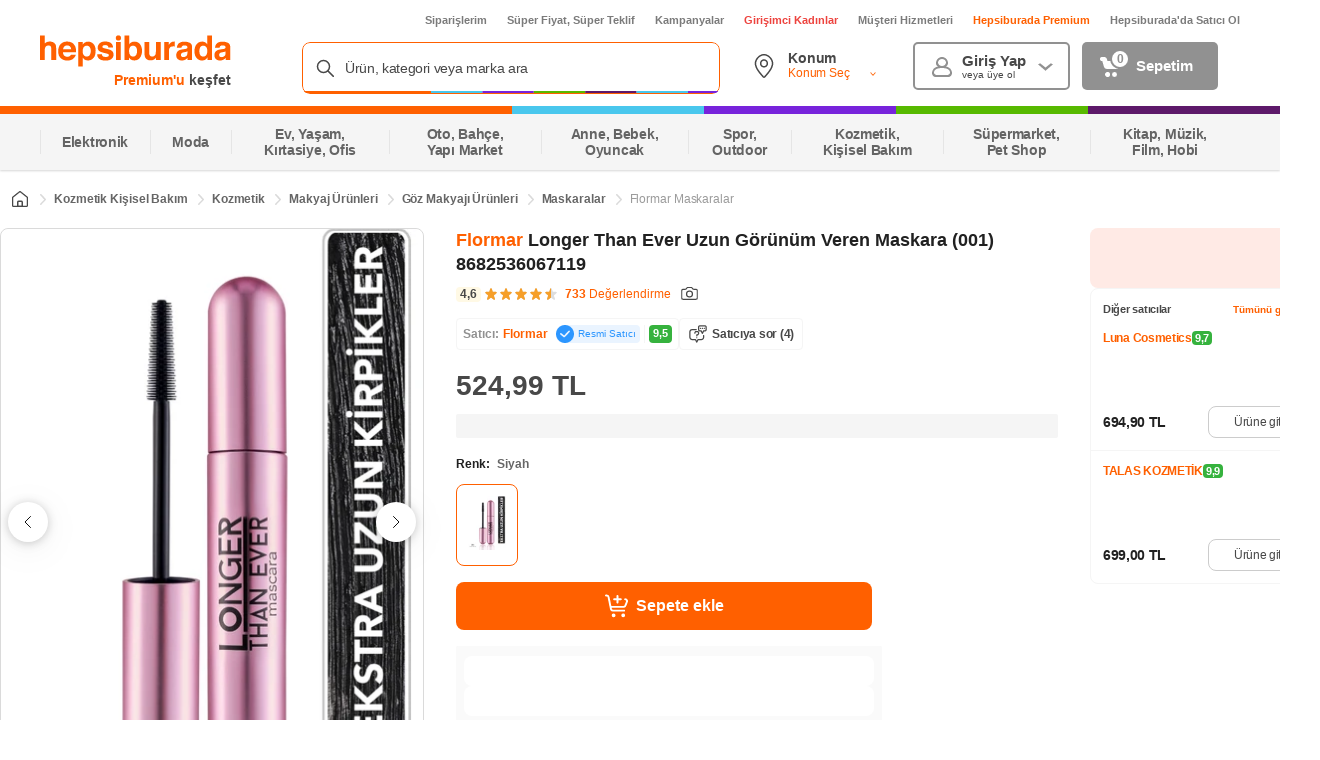

--- FILE ---
content_type: text/html; charset=utf-8
request_url: https://www.google.com/recaptcha/api2/aframe
body_size: 151
content:
<!DOCTYPE HTML><html><head><meta http-equiv="content-type" content="text/html; charset=UTF-8"></head><body><script nonce="-J8_Lp676IAae1xUPO5zog">/** Anti-fraud and anti-abuse applications only. See google.com/recaptcha */ try{var clients={'sodar':'https://pagead2.googlesyndication.com/pagead/sodar?'};window.addEventListener("message",function(a){try{if(a.source===window.parent){var b=JSON.parse(a.data);var c=clients[b['id']];if(c){var d=document.createElement('img');d.src=c+b['params']+'&rc='+(localStorage.getItem("rc::a")?sessionStorage.getItem("rc::b"):"");window.document.body.appendChild(d);sessionStorage.setItem("rc::e",parseInt(sessionStorage.getItem("rc::e")||0)+1);localStorage.setItem("rc::h",'1769305058080');}}}catch(b){}});window.parent.postMessage("_grecaptcha_ready", "*");}catch(b){}</script></body></html>

--- FILE ---
content_type: text/css
request_url: https://images.hepsiburada.net/storefront/storefront/www/storefront-pwa/1.1.5815/project/assets/8555-2475e036053241f8746f.css
body_size: 635
content:
@keyframes QIDrQScPqBspbtESj254{0%{opacity:0}25%{opacity:.25}50%{opacity:.5}75%{opacity:.75}to{opacity:1}}.CH4VV_lsfnwaXbx4q1Zs{align-items:center;background:#faf7fd;border-radius:2px;cursor:pointer;display:flex;height:24px;margin-top:8px;max-width:100%;padding:6px 8px;width:-webkit-max-content;width:max-content}.CH4VV_lsfnwaXbx4q1Zs .zlM8h8vueRJqNWFppWRZ{border-radius:2px;height:20px;margin-right:4px;object-fit:contain;width:20px}.CH4VV_lsfnwaXbx4q1Zs .WNkmiq6sPG7fS0HYFgsN{color:#7723db;display:block;flex:1;font-size:11px;font-weight:600;letter-spacing:-.28px;line-height:16px;margin-right:8px}.CH4VV_lsfnwaXbx4q1Zs .vQgDlBhoKY1sLhCWPHFn span,.CH4VV_lsfnwaXbx4q1Zs .vQgDlBhoKY1sLhCWPHFn>div{font-size:11px;max-width:100%;width:-webkit-max-content;width:max-content}.CH4VV_lsfnwaXbx4q1Zs .fBiq3Z1aoZ8gdglanDMl{color:#454545;font-size:10px;font-weight:500;line-height:12px;margin-right:8px;overflow:hidden;text-overflow:ellipsis;white-space:nowrap}.CH4VV_lsfnwaXbx4q1Zs .PukTm5bKbBzh4DAWbPno{align-items:center;background:none;border:none;color:#ff6000;cursor:pointer;display:flex;font-size:10px;font-weight:600;letter-spacing:-.025em;line-height:12px;padding:0;white-space:nowrap}.CH4VV_lsfnwaXbx4q1Zs .MCYbBUfouOVwo6OJD6If{background-image:url("data:image/svg+xml;charset=utf-8,%3Csvg width='16' height='16' xmlns='http://www.w3.org/2000/svg' fill='%237723DB'%3E%3Cpath fill-rule='evenodd' clip-rule='evenodd' d='M12 7.988c0-.295-.126-.575-.346-.769L6.707 2.86a.818.818 0 0 0-1.154.101.822.822 0 0 0 .073 1.131L9.95 7.904c.046.04.05.11.01.157l-4.335 3.823a.822.822 0 0 0-.102 1.156.818.818 0 0 0 1.155.102l4.973-4.385c.22-.194.347-.475.348-.77Z'/%3E%3C/svg%3E");background-position:50%;background-repeat:no-repeat;background-size:contain;height:12px;width:12px}.CH4VV_lsfnwaXbx4q1Zs[data-bg-color]{background:var(--enriched-bg-color,#f1e9fb)}.CH4VV_lsfnwaXbx4q1Zs[data-text-color] .WNkmiq6sPG7fS0HYFgsN{color:var(--enriched-text-color,#7723db)}.tyQiwaUXFsTntr6Ik8qM{background:#f5f5f5;border-radius:2px;height:24px;margin-top:8px;width:100%}

--- FILE ---
content_type: text/css; charset=UTF-8
request_url: https://loyalty-voltran.hepsiburada.com/project/assets/30-3c1cc9e4b539c857617d.css
body_size: 667
content:
@-webkit-keyframes loyalty-src-partials-PdpLoyaltyTouchPoint-WebBanner-WebBanner__placeholderAnimate{0%{opacity:0}25%{opacity:.25}50%{opacity:.5}75%{opacity:.75}to{opacity:1}}@keyframes loyalty-src-partials-PdpLoyaltyTouchPoint-WebBanner-WebBanner__placeholderAnimate{0%{opacity:0}25%{opacity:.25}50%{opacity:.5}75%{opacity:.75}to{opacity:1}}.loyalty-src-partials-PdpLoyaltyTouchPoint-WebBanner-WebBanner__Container{display:-webkit-box;display:-ms-flexbox;display:flex;-webkit-box-pack:justify;-ms-flex-pack:justify;justify-content:space-between;background:#faeaf0;padding:8px 12px;gap:12px;border-radius:8px;width:auto;-webkit-box-align:center;-ms-flex-align:center;align-items:center}.loyalty-src-partials-PdpLoyaltyTouchPoint-WebBanner-WebBanner__ContainerNonClickable{cursor:unset!important;pointer-events:none}.loyalty-src-partials-PdpLoyaltyTouchPoint-WebBanner-WebBanner__Container a:after{display:none!important}.loyalty-src-partials-PdpLoyaltyTouchPoint-WebBanner-WebBanner__Container button{background-color:transparent;width:16px;height:16px;min-width:16px}.loyalty-src-partials-PdpLoyaltyTouchPoint-WebBanner-WebBanner__Container button:active,.loyalty-src-partials-PdpLoyaltyTouchPoint-WebBanner-WebBanner__Container button:focus,.loyalty-src-partials-PdpLoyaltyTouchPoint-WebBanner-WebBanner__Container button:hover{background-color:transparent}.loyalty-src-partials-PdpLoyaltyTouchPoint-WebBanner-WebBanner__Container button img{width:16px;height:16px}.loyalty-src-partials-PdpLoyaltyTouchPoint-WebBanner-WebBanner__Container:has([data-oldstyle="true"]){background:transparent!important;padding:0}a.loyalty-src-partials-PdpLoyaltyTouchPoint-WebBanner-WebBanner__WebBanner{cursor:pointer;display:-webkit-box;display:-ms-flexbox;display:flex;-webkit-box-orient:vertical;-webkit-box-direction:normal;-ms-flex-direction:column;flex-direction:column;-webkit-box-align:start;-ms-flex-align:start;align-items:flex-start}.loyalty-src-partials-PdpLoyaltyTouchPoint-WebBanner-WebBanner__WebBanner{font-family:Inter,-apple-system,BlinkMacSystemFont,Arial,Roboto,Oxygen,Ubuntu,Cantarell,Fira Sans,Droid Sans,Helvetica Neue,sans-serif!important;display:-webkit-box;display:-ms-flexbox;display:flex;-webkit-box-align:center;-ms-flex-align:center;align-items:center;gap:4px;text-decoration:none;font-weight:400;font-size:10px;line-height:12px;letter-spacing:-.025em;color:#212121}.loyalty-src-partials-PdpLoyaltyTouchPoint-WebBanner-WebBanner__WebBannerBig{padding:8px 12px;border-radius:8px;font-size:10px}.loyalty-src-partials-PdpLoyaltyTouchPoint-WebBanner-WebBanner__WebBanner *{font-family:Inter,-apple-system,BlinkMacSystemFont,Arial,Roboto,Oxygen,Ubuntu,Cantarell,Fira Sans,Droid Sans,Helvetica Neue,sans-serif!important}.loyalty-src-partials-PdpLoyaltyTouchPoint-WebBanner-WebBanner__WebBannerNoTopMargin{margin-top:0!important}.loyalty-src-partials-PdpLoyaltyTouchPoint-WebBanner-WebBanner__WebBannerContainer{min-height:250px;display:-webkit-box;display:-ms-flexbox;display:flex;-webkit-box-pack:center;-ms-flex-pack:center;justify-content:center}.loyalty-src-partials-PdpLoyaltyTouchPoint-WebBanner-WebBanner__WebBannerLogo img{display:-webkit-box;display:-ms-flexbox;display:flex;-webkit-box-align:center;-ms-flex-align:center;align-items:center;-webkit-box-pack:center;-ms-flex-pack:center;justify-content:center;width:85.53px;height:12px}.loyalty-src-partials-PdpLoyaltyTouchPoint-WebBanner-WebBanner__WebBannerLogoBig{width:24px;margin-top:0;display:-webkit-box;display:-ms-flexbox;display:flex;-webkit-box-align:center;-ms-flex-align:center;align-items:center}.loyalty-src-partials-PdpLoyaltyTouchPoint-WebBanner-WebBanner__WebBannerLogoBig>img{width:24px;height:24px}.loyalty-src-partials-PdpLoyaltyTouchPoint-WebBanner-WebBanner__WebBannerText{width:calc(100% - 10px);margin:0}.loyalty-src-partials-PdpLoyaltyTouchPoint-WebBanner-WebBanner__WebBannerBig{display:-webkit-box;display:-ms-flexbox;display:flex;-webkit-box-orient:horizontal!important;-webkit-box-direction:normal!important;-ms-flex-direction:row!important;flex-direction:row!important;gap:8px;background:transparent!important;padding:0}.loyalty-src-partials-PdpLoyaltyTouchPoint-WebBanner-WebBanner__WebBannerBig:hover{text-decoration:underline}

/*# sourceMappingURL=30-3c1cc9e4b539c857617d.css.map*/

--- FILE ---
content_type: application/javascript; charset=utf-8
request_url: https://fundingchoicesmessages.google.com/f/AGSKWxWnPSIy_jez6K--5VUwTVBJ2xAZxTQGpeCZMJCdEBKp8EK4OJIGF8mEtgpNmeQse7XHFvqNHPvW34XMA72omhOzCUVGkb2h6jfUXzkLRlbkhVyd5i4fx2ApZcC39hPZsoM4kLcKGqaNPtw-pE-peSXXEa7YVXgwONkMtF5p92IuiJBezD5qld0N-KXb/_/ads/leaderboard._160x600&/ad_headerbg./secondads_/adsec.
body_size: -1288
content:
window['c3235d54-6216-4d2a-ae57-49911652e310'] = true;

--- FILE ---
content_type: application/javascript
request_url: https://images.hepsiburada.net/storefront/storefront/www/storefront-pwa/1.1.5815/project/assets/6097-a040fc5c0130c47d1cde.js
body_size: 691
content:
"use strict";(self.__LOADABLE_LOADED_CHUNKS__=self.__LOADABLE_LOADED_CHUNKS__||[]).push([[6097],{92226:(e,t,a)=>{a.r(t),a.d(t,{default:()=>v});a(2490),a(59849),a(34514);var n=a(51298),r=a(35610),c=a.n(r),o=a(17463),l=a.n(o),i=a(94725);const u="af8sdWvTeCp8v2WfvYJd",s="LCrcjsd7fpQqZAE4HaNh",p="SJ0BRgURvXyJT5wJMI94";function m(e,t){var a=Object.keys(e);if(Object.getOwnPropertySymbols){var n=Object.getOwnPropertySymbols(e);t&&(n=n.filter(function(t){return Object.getOwnPropertyDescriptor(e,t).enumerable})),a.push.apply(a,n)}return a}function d(e){for(var t=1;t<arguments.length;t++){var a=null!=arguments[t]?arguments[t]:{};t%2?m(Object(a),!0).forEach(function(t){(0,n.default)(e,t,a[t])}):Object.getOwnPropertyDescriptors?Object.defineProperties(e,Object.getOwnPropertyDescriptors(a)):m(Object(a)).forEach(function(t){Object.defineProperty(e,t,Object.getOwnPropertyDescriptor(a,t))})}return e}const v=(0,r.memo)(e=>{var t,a,n;let{className:o,campaignEvaluateResult:m,sku:v,pageTypeForDavinci:g,productId:y,merchantName:O,merchantId:f,listingId:b,price:D,categoryId:h,categoryName:j,incentiveToBuy:N}=e;const _=(null==m||null===(t=m.evaluateAsPremiumResult)||void 0===t?void 0:t.campaignText)||(null==m||null===(a=m.evaluateResult)||void 0===a?void 0:a.campaignText);if(!_)return null;const E=(0,r.useMemo)(()=>({pageValue:v,pageType:g,productId:y,merchantName:O,merchantId:f,listingId:b,price:"".concat(D),categoryHierarchy:"".concat(h," - ").concat(j),tagName:null==N?void 0:N.tagName,imageLabel:null==N?void 0:N.text,type:null==N?void 0:N.type}),[v]);return c().createElement("div",{className:l()(u,o),"data-hbus":i.Z.createComponentViewDataForDavinci(d({position:1,placement:"Greenband",component:"Greenband",componentDetail:null==m||null===(n=m.evaluateResult)||void 0===n?void 0:n.campaignText},E))},c().createElement("i",{className:s}),c().createElement("span",{className:p},_))})}}]);
//# sourceMappingURL=6097-a040fc5c0130c47d1cde.js.map